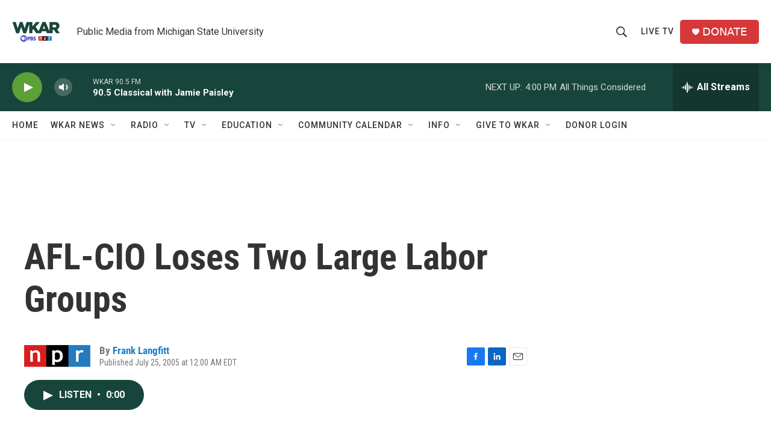

--- FILE ---
content_type: text/html; charset=utf-8
request_url: https://www.google.com/recaptcha/api2/aframe
body_size: 268
content:
<!DOCTYPE HTML><html><head><meta http-equiv="content-type" content="text/html; charset=UTF-8"></head><body><script nonce="5VowCljAPMP2vCMZuSH13Q">/** Anti-fraud and anti-abuse applications only. See google.com/recaptcha */ try{var clients={'sodar':'https://pagead2.googlesyndication.com/pagead/sodar?'};window.addEventListener("message",function(a){try{if(a.source===window.parent){var b=JSON.parse(a.data);var c=clients[b['id']];if(c){var d=document.createElement('img');d.src=c+b['params']+'&rc='+(localStorage.getItem("rc::a")?sessionStorage.getItem("rc::b"):"");window.document.body.appendChild(d);sessionStorage.setItem("rc::e",parseInt(sessionStorage.getItem("rc::e")||0)+1);localStorage.setItem("rc::h",'1769108293761');}}}catch(b){}});window.parent.postMessage("_grecaptcha_ready", "*");}catch(b){}</script></body></html>